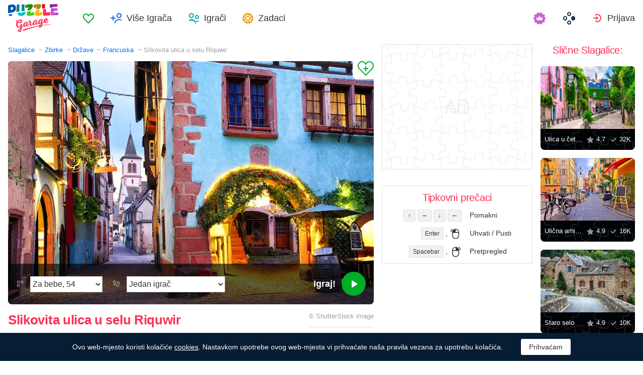

--- FILE ---
content_type: text/html; charset=utf-8
request_url: https://puzzlegarage.com/puzzle/2542/?lang=hr
body_size: 12267
content:
<!doctype html>
<html lang="hr" prefix="og: http://ogp.me/ns#" class=" ">
<head>
	<link rel="subresource" href="//cdn-us0.puzzlegarage.com/css/main.min.vf0b9002b.css" />
	<link rel="preconnect" href="https://cdnjs.cloudflare.com" />
	<link rel="preconnect" href="//cdn-us0.puzzlegarage.com"/>
	<link rel="preconnect" href="//pagead2.googlesyndication.com">
	<link rel="preconnect" href="//www.google-analytics.com">
	<link rel="preconnect" href="//googleads.g.doubleclick.net">
	<link rel="preconnect" href="//securepubads.g.doubleclick.net">
	<link rel="preconnect" href="//tpc.googlesyndication.com">

	<link rel="preload" type="font/woff2" href="//cdn-us0.puzzlegarage.com/fonts/games-icons.v48.woff2"  as="font" crossorigin />
	<link rel="preload" type="font/ttf" href="//cdn-us0.puzzlegarage.com/fonts/pattaya-regular.ttf" as="font" crossorigin />

	<meta http-equiv="X-UA-Compatible" content="IE=edge,chrome=1" />
	<meta charset="utf-8" />
	<meta name="viewport" content="width=device-width, initial-scale=1.0, minimum-scale=0.5, user-scalable=yes" />
	<meta name="description" content="Uživajte u slagalici Slikovita ulica u selu Riquwir iz zbirke Države! Odaberite željenu težinu i besplatno igrajte!" />
	<meta name="keywords" content="slagalica, puzzle, online slagalica, online puzzle, besplatna slagalica, puzzle garage, Francuska,Države,Riquewihr,Gradovi svijeta" />
	<meta property="og:title" content="Slikovita ulica u selu Riquwir Slagalice (Države, Francuska) | Puzzle Garage" />
	<meta property="og:type" content="website" />
	
	<meta property="og:url" content="https://puzzlegarage.com/puzzle/2542/?lang=hr" />
	<meta property="fb:app_id" content="664942607571649" />
	
		<meta property="og:image" content="https://cdn-us0.puzzlegarage.com/img/puzzle/e/2542_fb.v2.jpg" />
		<meta property="og:image:width" content="1200" />
		<meta property="og:image:height" content="630" />
	
	<meta property="og:site_name" content="puzzlegarage.com" />
	<meta property="og:description" content="Uživajte u slagalici Slikovita ulica u selu Riquwir iz zbirke Države! Odaberite željenu težinu i besplatno igrajte!" />

	<meta name="twitter:site" content="@puzzlegarage">
	<meta name="twitter:creator" content="@pazlegarage">
	<meta name="twitter:title" content="Slikovita ulica u selu Riquwir Slagalice (Države, Francuska) | Puzzle Garage">
	<meta name="twitter:description" content="Uživajte u slagalici Slikovita ulica u selu Riquwir iz zbirke Države! Odaberite željenu težinu i besplatno igrajte!">

	<link rel="apple-touch-icon" sizes="180x180" href="//cdn-us0.puzzlegarage.com/img/apple-touch-icon.png" />
	<link rel="icon" type="image/png" sizes="32x32" href="//cdn-us0.puzzlegarage.com/img/favicon-32x32.png" />
	<link rel="icon" type="image/png" sizes="16x16" href="//cdn-us0.puzzlegarage.com/img/favicon-16x16.png" />
	<link rel="icon" type="image/x-icon" href="//cdn-us0.puzzlegarage.com/img/favicon.ico" />
	<link rel="mask-icon" href="//cdn-us0.puzzlegarage.com/img/safari-pinned-tab.svg" color="#5bbad5" />
	<link rel="shortcut icon" type="image/x-icon" href="/favicon.ico" />
	<link rel="manifest" href="//cdn-us0.puzzlegarage.com/img/manifest.json" />
	<meta name="theme-color" content="#ffffff" />
	<meta name="color-scheme" content="dark light" />

	<link rel="stylesheet" media="screen" href="//cdn-us0.puzzlegarage.com/css/main.min.vf0b9002b.css" />
	<!--[if lt IE 9]><script src="https://cdnjs.cloudflare.com/ajax/libs/html5shiv/3.7.3/html5shiv.js"></script><![endif]-->
	
	<title>Slikovita ulica u selu Riquwir Slagalice (Države, Francuska) | Puzzle Garage</title>

	<link rel="canonical" href="https://puzzlegarage.com/puzzle/2542/" />



	<link rel="alternate" hreflang="ar" href="https://puzzlegarage.com/puzzle/2542/?lang=ar" />

	<link rel="alternate" hreflang="bg" href="https://puzzlegarage.com/puzzle/2542/?lang=bg" />

	<link rel="alternate" hreflang="cs" href="https://puzzlegarage.com/puzzle/2542/?lang=cs" />

	<link rel="alternate" hreflang="de" href="https://puzzlegarage.com/puzzle/2542/?lang=de" />

	<link rel="alternate" hreflang="da" href="https://puzzlegarage.com/puzzle/2542/?lang=da" />

	<link rel="alternate" hreflang="el" href="https://puzzlegarage.com/puzzle/2542/?lang=el" />

	<link rel="alternate" hreflang="en" href="https://puzzlegarage.com/puzzle/2542/" />

	<link rel="alternate" hreflang="es" href="https://puzzlegarage.com/puzzle/2542/?lang=es" />

	<link rel="alternate" hreflang="et" href="https://puzzlegarage.com/puzzle/2542/?lang=et" />

	<link rel="alternate" hreflang="fi" href="https://puzzlegarage.com/puzzle/2542/?lang=fi" />

	<link rel="alternate" hreflang="fr" href="https://puzzlegarage.com/puzzle/2542/?lang=fr" />

	<link rel="alternate" hreflang="ja" href="https://puzzlegarage.com/puzzle/2542/?lang=ja" />

	<link rel="alternate" hreflang="hr" href="https://puzzlegarage.com/puzzle/2542/?lang=hr" />

	<link rel="alternate" hreflang="id" href="https://puzzlegarage.com/puzzle/2542/?lang=id" />

	<link rel="alternate" hreflang="it" href="https://puzzlegarage.com/puzzle/2542/?lang=it" />

	<link rel="alternate" hreflang="he" href="https://puzzlegarage.com/puzzle/2542/?lang=he" />

	<link rel="alternate" hreflang="hu" href="https://puzzlegarage.com/puzzle/2542/?lang=hu" />

	<link rel="alternate" hreflang="nl" href="https://puzzlegarage.com/puzzle/2542/?lang=nl" />

	<link rel="alternate" hreflang="ko" href="https://puzzlegarage.com/puzzle/2542/?lang=ko" />

	<link rel="alternate" hreflang="no" href="https://puzzlegarage.com/puzzle/2542/?lang=no" />

	<link rel="alternate" hreflang="pl" href="https://puzzlegarage.com/puzzle/2542/?lang=pl" />

	<link rel="alternate" hreflang="pt" href="https://puzzlegarage.com/puzzle/2542/?lang=pt" />

	<link rel="alternate" hreflang="ro" href="https://puzzlegarage.com/puzzle/2542/?lang=ro" />

	<link rel="alternate" hreflang="ru" href="https://puzzlegarage.com/puzzle/2542/?lang=ru" />

	<link rel="alternate" hreflang="sr" href="https://puzzlegarage.com/puzzle/2542/?lang=sr" />

	<link rel="alternate" hreflang="sk" href="https://puzzlegarage.com/puzzle/2542/?lang=sk" />

	<link rel="alternate" hreflang="sv" href="https://puzzlegarage.com/puzzle/2542/?lang=sv" />

	<link rel="alternate" hreflang="tr" href="https://puzzlegarage.com/puzzle/2542/?lang=tr" />

	<link rel="alternate" hreflang="uk" href="https://puzzlegarage.com/puzzle/2542/?lang=uk" />

<!-- End InMobi Choice. Consent Manager Tag v3.0 (for TCF 2.2) -->


<!-- Global site tag (gtag.js) - Google Analytics -->
<script async src="https://www.googletagmanager.com/gtag/js?id=UA-52815707-12"></script>

<script>
  window.dataLayer = window.dataLayer || [];
  function gtag(){dataLayer.push(arguments);}
  gtag('js', new Date());
  gtag('config', 'UA-52815707-12');
  gtag('config', 'AW-960520355');

</script>

	<script async src="https://cdn.fuseplatform.net/publift/tags/2/3238/fuse.js"></script>
	

<script async data-ad-client="ca-pub-2640316034442145" data-ad-channel="Play" data-ad-frequency-hint="30s" src="https://pagead2.googlesyndication.com/pagead/js/adsbygoogle.js"></script>
<script>
		window.adsbygoogle = window.adsbygoogle || [];
		window.adBreak = function(o) {adsbygoogle.push(o);}
		window.adConfig = window.adBreak;

		
		window.adConfig({
			preloadAdBreaks: 'on',
        	onReady: function() {
				console.log("adbreak: On ready");
				window.adBreakReady = true;
			},
		});
     	
</script>

</head>

<body itemscope itemtype="http://schema.org/WebPage">
	<div id="adinplay-preroll"></div>
	<header>
	<a href="/" class="i-logo">
		<img src="//cdn-us0.puzzlegarage.com/img/puzzle_logo.svg" alt="Puzzle Garage" title="Puzzle Garage" />
	</a>
	<nav class="panel">
	<ul class="nav" role="menubar">

			<li class="nav__item--favorites" role="menuitem">
				
					<a href="/favorites/" role="button">Omiljene</a>
				
			</li>
		
				<li class="nav__item--multiplayer" role="menuitem">
				<span class="dropdown">
				<a href="/multiplayer/" id="dMulti" data-toggle="menu" aria-haspopup="true" aria-expanded="false" data-indicator="0">Više Igrača</a>
				<div class="dropdown-menu" aria-labelledby="dMulti">
				<menu class="list-previews--simple">
				
				</menu>
				<a href="/multiplayer/">Ostale dostupne Slagalice</a>
			</div>
			</span>
		
			<li class="nav__item--players" role="menuitem">
				
					<a href="/players/" role="button">Igrači</a>
				
			</li>
		
			<li class="nav__item--tasks" role="menuitem">
				
					<a href="/daily/" role="button">Zadaci</a>
				
			</li>
		
			<li class="nav__item--premium" role="menuitem">
				<a href="https://casualgamescollection.com/premium/?game_source=pg-header" target="_blank" title="Premium račun"></a>
			</li>
			<li class="nav__item--games" role="menuitem">
			
				<span class="dropdown">
					<a href="https://casualgamescollection.com/?lang=hr" target="_blank" id="dGames" data-toggle="menu" aria-haspopup="true" aria-expanded="false"></a>
					<ul class="dropdown-menu" aria-labelledby="dGames" role="menu">
						<li>
        <a class="i-solitaire" href="https://solitairehut.com/?lang=hr" target="_blank" rel="noopener" onclick="this.href='https://solitairehut.com/?utm_source=pg&amp;utm_medium=menu&amp;utm_campaign=solitaire&amp;lang=hr'" >
            Pasijans
        </a>
    </li>
<li>
        <a class="i-mahjongchest" href="https://mahjongchest.com/?lang=hr" target="_blank" rel="noopener" onclick="this.href='https://mahjongchest.com/?utm_source=pg&amp;utm_medium=menu&amp;utm_campaign=mahjong&amp;lang=hr'" >
            Mahjong
        </a>
    </li>
<li>
        <a class="i-sudoku" href="https://sudokutable.com/?lang=hr" target="_blank" rel="noopener" onclick="this.href='https://sudokutable.com/?utm_source=pg&amp;utm_medium=menu&amp;utm_campaign=sudoku&amp;lang=hr'" >
            Sudoku
        </a>
    </li>
<li>
        <a class="i-colorsbattle" href="https://colorsbattle.com/?lang=hr" target="_blank" rel="noopener" onclick="this.href='https://colorsbattle.com/?utm_source=pg&amp;utm_medium=menu&amp;utm_campaign=colorsbattle&amp;lang=hr'" >
            Colors Battle
        </a>
    </li>
<li>
        <a class="i-minesweeperquest" href="https://minesweeperquest.com/?lang=hr" target="_blank" rel="noopener" onclick="this.href='https://minesweeperquest.com/?utm_source=pg&amp;utm_medium=menu&amp;utm_campaign=minesweeper&amp;lang=hr'" >
            Minesweeper
        </a>
    </li>
<li>
        <a class="i-reversibattle" href="https://reversibattle.com/?lang=hr" target="_blank" rel="noopener" onclick="this.href='https://reversibattle.com/?utm_source=pg&amp;utm_medium=menu&amp;utm_campaign=reversi&amp;lang=hr'" >
            Reversi
        </a>
    </li>
<li>
        <a class="i-backgammon" href="https://backgammoncity.com/?lang=hr" target="_blank" rel="noopener" onclick="this.href='https://backgammoncity.com/?utm_source=pg&amp;utm_medium=menu&amp;utm_campaign=backgammon&amp;lang=hr'" >
            Tavla
        </a>
    </li>


					</ul>
				</span>
			</li>
		
				<li class="nav__item--login" role="menuitem">
					<a href="/social/redirect/0/" data-toggle="modal" role="button">Prijava</a>
				</li>
			
		
	</ul>
	</nav>
</header>
<script type="text/javascript">
	window.__UserLoggedIn = false;
	window.__replayMode = false;
	window.__lang = "hr";
	window.__NeedShowRealEmailPopup = false;
	window.__ShowComfirmTerms = false;
</script>
<div class="wrapper puzzle" id="body_wrapper">
<main itemscope itemtype="https://schema.org/ImageObject">
<nav>
	<ul class="breadcrumbs" itemscope="" itemtype="http://schema.org/BreadcrumbList" role="navigation">
		<li itemprop="itemListElement" itemscope="" itemtype="http://schema.org/ListItem">
			<a href="/" itemprop="item" itemtype="https://schema.org/Thing">
				<span itemprop="name">Slagalice</span>
			</a>
			<meta itemprop="position" content="1" />
		</li>
		<li itemprop="itemListElement" itemscope="" itemtype="http://schema.org/ListItem">
			<a href="/collections/" itemprop="item" itemtype="https://schema.org/Thing">
				<span itemprop="name">Zbirke</span>
			</a>
			<meta itemprop="position" content="2" />
		</li>
		<li itemprop="itemListElement" itemscope="" itemtype="http://schema.org/ListItem">
			<a href="/collection/1/" itemprop="item" itemtype="https://schema.org/Thing">
				<span itemprop="name">Države</span>
			</a>
			<meta itemprop="position" content="3" />
		</li>
		<li itemprop="itemListElement" itemscope="" itemtype="http://schema.org/ListItem">
			<a href="/section/14/" itemprop="item" itemtype="https://schema.org/Thing">
				<span itemprop="name">Francuska</span>
			</a>
			<meta itemprop="position" content="4" />
		</li>
		<li>
			<span>Slikovita ulica u selu Riquwir</span>
		</li>
	</ul>
</nav>

<section class="puzzle__preview">
	<div class="puzzle__preview__image">
	
		<a href="javascript:void(0)" class="b-tofavorites" puzzleid="2542" data-tooltip="" aria-label="Dodaj Omiljenima" title="Dodaj Omiljenima" data-original-title="Dodaj Omiljenima"></a>
		<a id="a-play" href="javascript:void(0)">
			<meta itemprop="representativeOfPage" content="1">
			<meta itemprop="genre" content="Države[, Francuska]">
			<picture title="Slikovita ulica u selu Riquwir" data-original-title="Slikovita ulica u selu Riquwir"  >
	<source srcset="//cdn-us0.puzzlegarage.com/img/puzzle/e/2542_preview.v2.webp, //cdn-us0.puzzlegarage.com/img/puzzle/e/2542_preview_r.v2.webp 2x" type="image/webp" />
	<img src="//cdn-us0.puzzlegarage.com/img/puzzle/e/2542_preview.v2.jpg" srcset="//cdn-us0.puzzlegarage.com/img/puzzle/e/2542_preview.v2.jpg, //cdn-us0.puzzlegarage.com/img/puzzle/e/2542_preview_r.v2.jpg 2x" alt="Slikovita ulica u selu Riquwir" itemprop="contentUrl" fetchpriority="high" 
>
</picture>

		</a>
		
	
			<form class="puzzle__preview__controls">
				<fieldset>
					<legend>
						<span class="i-items" for="tiles_count" title="Težina" data-original-title="Težina">
							<select id="tiles_count" aria-label="Težina">
								
									<option value="54" >Za bebe, 54</option>
								
									<option value="96" >Lako, 96</option>
								
									<option value="150" >Srednje, 150</option>
								
									<option value="384" >Teško, 384</option>
								
									<option value="600" >Vrlo Teško, 600</option>
								
									<option value="1176" >Nemoguće, 1176</option>
								
							</select>
						</span>
						<span class="i-multiplayer" data-tooltip="" title="" data-original-title="Način igre">
							<select id="game_type" autocomplete="off" aria-label="Način igre">
								<option value="s" selected="">Jedan igrač</option>
							
									<option class="restricted" value="m">Multiplayer</option>
							
									<option class="restricted" value="mf">Multiplayer s Prijateljima</option>
							
									<option  value="mp">Privatni Multiplayer</option>
							
							</select>
						</span>
						
						<div class="multiplayer_option" id="multiplayer_option_with_pause_container" style="display: none;">
							<input type="checkbox" id="multiplayer_option_with_pause" value="">
							<label for="multiplayer_option_with_pause">dodaj pauzu za izvješćivanje</label>
						</div>
					</legend>
				</fieldset>
				<fieldset>
					<button type="button" class="b-play" play="Igraj!" login="Prijava"><span>Igraj!<i class="i-play"></i></span></button>
				</fieldset>
			</form>
		
	
	</div>
	<div class="hint" id="multiplayer_hint" role="banner" style="display: none;">
	
		<div class="hint__content" id="m" style="display: none;">Otvori igru za više igrača. Može ti se pridružiti do 9 slučajno odabranih igrača.</div>
	
		<div class="hint__content" id="mf" style="display: none;">Samo igrači koje si dodao u Prijatelje moći će se pridružiti tvojoj igri. Da bi to učinio, moraš im poslati poveznicu na igru ili se mogu pridružiti putem odjeljka &#34;Multiplayer&#34; u igrama.</div>
	
		<div class="hint__content" id="mp" style="display: none;">Privatna igra za više igrača s pristupom putem poveznice - otvori igru, kopiraj poveznicu iz trake za adresu u svom pregledniku i pošalji je kome god želiš. Igraj u privatnosti, bez slučajnih prolaznika!</div>
	
	</div>
</section>
<section class="puzzle__info">
	
		<h1 itemprop="name">Slikovita ulica u selu Riquwir</h1>
	
	
		<p class="puzzle__info__copyright" itemprop="copyrightHolder" itemscope="" itemtype="https://schema.org/Organization">
			© 
			
			<span itemprop="legalName">ShutterStock</span> image
			 	 
					<meta itemprop="url" content="https://www.shutterstock.com/ru/image-photo/picturesque-street-traditional-colorful-houses-riquewihr-493134466">
				
			
		</p>
	
	<hr>
	<ul class="puzzle__info__rating">
		<li>
			
	
		<div class="subject-rating" itemprop="aggregateRating" bestRating="5" worstRating="1" itemscope="" itemtype="http://schema.org/AggregateRating">
	
			<div class="subject-rating__votes">
				<span class="subject-rating__votes__value">Ocjena Slagalice:</span>
				<span class="nobr">
					<div class="stars-rating">
						<span data-rating="4.9"></span>
						<div style="width:98%;"></div>
					</div>
					
						<span itemprop="ratingValue">4.9</span>
					
				</span>
				
				<meta itemprop="ratingCount" content="117">
				
			</div>
		</div>
		</li>
		
		
	</ul>
	<ul class="puzzle__info__stat" data-besttime-title="Najbolje vrijeme">
		<li class="i-done">Finišeri: <ins>18803</ins></li>
		<li class="i-players">Sada Igraju: <ins>1</ins></li>
		
	</ul>
</section>


	<div class="banner--main">
<!-- GAM 71161633/MJNCS_puzzlegarage2/game_hrec_1 -->
<div data-fuse="22925310325"></div>
</div>



	
<section class="other-games">
    <h2>Druge igre</h2>
    <ul class="projects-links">
        <li>
        <a class="i-solitaire" href="https://solitairehut.com/?lang=hr" target="_blank" rel="noopener" onclick="this.href='https://solitairehut.com/?utm_source=pg&amp;utm_medium=banner&amp;utm_campaign=solitaire&amp;lang=hr'" >
            Pasijans
        </a>
    </li>
<li>
        <a class="i-mahjongchest" href="https://mahjongchest.com/?lang=hr" target="_blank" rel="noopener" onclick="this.href='https://mahjongchest.com/?utm_source=pg&amp;utm_medium=banner&amp;utm_campaign=mahjong&amp;lang=hr'" >
            Mahjong
        </a>
    </li>
<li>
        <a class="i-sudoku" href="https://sudokutable.com/?lang=hr" target="_blank" rel="noopener" onclick="this.href='https://sudokutable.com/?utm_source=pg&amp;utm_medium=banner&amp;utm_campaign=sudoku&amp;lang=hr'" >
            Sudoku
        </a>
    </li>
<li>
        <a class="i-colorsbattle" href="https://colorsbattle.com/?lang=hr" target="_blank" rel="noopener" onclick="this.href='https://colorsbattle.com/?utm_source=pg&amp;utm_medium=banner&amp;utm_campaign=colorsbattle&amp;lang=hr'" >
            Colors Battle
        </a>
    </li>
<li>
        <a class="i-minesweeperquest" href="https://minesweeperquest.com/?lang=hr" target="_blank" rel="noopener" onclick="this.href='https://minesweeperquest.com/?utm_source=pg&amp;utm_medium=banner&amp;utm_campaign=minesweeper&amp;lang=hr'" >
            Minesweeper
        </a>
    </li>
<li>
        <a class="i-reversibattle" href="https://reversibattle.com/?lang=hr" target="_blank" rel="noopener" onclick="this.href='https://reversibattle.com/?utm_source=pg&amp;utm_medium=banner&amp;utm_campaign=reversi&amp;lang=hr'" >
            Reversi
        </a>
    </li>
<li>
        <a class="i-backgammon" href="https://backgammoncity.com/?lang=hr" target="_blank" rel="noopener" onclick="this.href='https://backgammoncity.com/?utm_source=pg&amp;utm_medium=banner&amp;utm_campaign=backgammon&amp;lang=hr'" >
            Tavla
        </a>
    </li>


    </ul>
<!--/.other-games-->
</section>
	
	
	<section class="previews__additional">
		<h2>Druge Zbirke u kojima je ova Slagalica:</h2>
		<ul class="list-previews">
		
		<li class="list-previews__item">
			<div class="list-previews__content">
			<a href="/section/14/">
				<picture title="Francuska" data-original-title="Francuska"  >
	<source srcset="//cdn-us0.puzzlegarage.com/img/puzzle/0/64_thumb.v4.webp, //cdn-us0.puzzlegarage.com/img/puzzle/0/64_thumb_r.v4.webp 2x" type="image/webp" />
	<img src="//cdn-us0.puzzlegarage.com/img/puzzle/0/64_thumb.v4.jpg" srcset="//cdn-us0.puzzlegarage.com/img/puzzle/0/64_thumb.v4.jpg, //cdn-us0.puzzlegarage.com/img/puzzle/0/64_thumb_r.v4.jpg 2x" alt="Francuska"
>
</picture>

				<dl class="list-previews__content__info">
					<dt class="i-collection">Francuska</dt>
<dd class="i-items">431</dd>
					
				</dl>
			</a>
			</div>
		</li>
		
		<li class="list-previews__item">
			<div class="list-previews__content">
			<a href="/section/500/">
				<picture title="Riquewihr" data-original-title="Riquewihr"  >
	<source srcset="//cdn-us0.puzzlegarage.com/img/puzzle/e/2542_thumb.v2.webp, //cdn-us0.puzzlegarage.com/img/puzzle/e/2542_thumb_r.v2.webp 2x" type="image/webp" />
	<img src="//cdn-us0.puzzlegarage.com/img/puzzle/e/2542_thumb.v2.jpg" srcset="//cdn-us0.puzzlegarage.com/img/puzzle/e/2542_thumb.v2.jpg, //cdn-us0.puzzlegarage.com/img/puzzle/e/2542_thumb_r.v2.jpg 2x" alt="Riquewihr"
>
</picture>

				<dl class="list-previews__content__info">
					<dt class="i-collection">Riquewihr</dt>
<dd class="i-items">8</dd>
					
				</dl>
			</a>
			</div>
		</li>
		
	</ul>

	</section>
</main>

<aside class="column--banner">
	<div class="wrapper--aside">
		<div class="banner--aside">
<!-- GAM 71161633/MJNCS_puzzlegarage2/game_vrec_1 -->
<div data-fuse="22925310322"></div>
</div>



		
		
		
		<div class="hotkeys">
			<h3>Tipkovni prečaci</h3>
			<ul role="menu">
				<li role="menuitem"><div><kbd>↑</kbd> <kbd>→</kbd> <kbd>↓</kbd> <kbd>←</kbd></div><div>Pomakni</div></li>
				<li role="menuitem"><div><kbd>Enter</kbd> , <i class="i-mouse-l"></i></div><div>Uhvati / Pusti</div></li>
				<li role="menuitem"><div><kbd>Spacebar</kbd> , <i class="i-mouse-r"></i></div><div>Pretpregled</div></li>
			</ul>
		</div>
	</div>

</aside>



	<aside class="column--right">
		<div class="wrapper--right">
		<section class="previews__additional">
		
			<h3>Slične Slagalice:</h3>
		
			<ul class="list-previews">

	<li class="list-previews__item">
	<div class="list-previews__content">
		<span class="b-tofavorites" aria-label="Dodaj Omiljenima" puzzleid="2922"></span>
	
			<a href="/puzzle/2922/">
			<picture title="Ulica u četvrti Montmartre" data-original-title="Ulica u četvrti Montmartre"  >
	<source srcset="//cdn-us0.puzzlegarage.com/img/puzzle/a/2922_thumb.v2.webp, //cdn-us0.puzzlegarage.com/img/puzzle/a/2922_thumb_r.v2.webp 2x" type="image/webp" />
	<img src="//cdn-us0.puzzlegarage.com/img/puzzle/a/2922_thumb.v2.jpg" srcset="//cdn-us0.puzzlegarage.com/img/puzzle/a/2922_thumb.v2.jpg, //cdn-us0.puzzlegarage.com/img/puzzle/a/2922_thumb_r.v2.jpg 2x" alt="Ulica u četvrti Montmartre"
>
</picture>
	
				<dl class="list-previews__content__info">
					<dt class="i-id">Ulica u četvrti Montmartre</dt>
					<dd class="i-star">4.7</dd>
					<dd class="i-done">32K</dd>
				</dl>
				
			</a>
		</div>
	</li>
	
	<li class="list-previews__item">
	<div class="list-previews__content">
		<span class="b-tofavorites" aria-label="Dodaj Omiljenima" puzzleid="2525"></span>
	
			<a href="/puzzle/2525/">
			<picture title="Ulična arhitektura u Francuskoj" data-original-title="Ulična arhitektura u Francuskoj"  >
	<source srcset="//cdn-us0.puzzlegarage.com/img/puzzle/1d/2525_thumb.v3.webp, //cdn-us0.puzzlegarage.com/img/puzzle/1d/2525_thumb_r.v3.webp 2x" type="image/webp" />
	<img src="//cdn-us0.puzzlegarage.com/img/puzzle/1d/2525_thumb.v3.jpg" srcset="//cdn-us0.puzzlegarage.com/img/puzzle/1d/2525_thumb.v3.jpg, //cdn-us0.puzzlegarage.com/img/puzzle/1d/2525_thumb_r.v3.jpg 2x" alt="Ulična arhitektura u Francuskoj"
>
</picture>
	
				<dl class="list-previews__content__info">
					<dt class="i-id">Ulična arhitektura u Francuskoj</dt>
					<dd class="i-star">4.9</dd>
					<dd class="i-done">16K</dd>
				</dl>
				
			</a>
		</div>
	</li>
	
	<li class="list-previews__item">
	<div class="list-previews__content">
		<span class="b-tofavorites" aria-label="Dodaj Omiljenima" puzzleid="1519"></span>
	
			<a href="/puzzle/1519/">
			<picture title="Staro selo" data-original-title="Staro selo"  >
	<source srcset="//cdn-us0.puzzlegarage.com/img/puzzle/f/1519_thumb.v1.webp, //cdn-us0.puzzlegarage.com/img/puzzle/f/1519_thumb_r.v1.webp 2x" type="image/webp" />
	<img src="//cdn-us0.puzzlegarage.com/img/puzzle/f/1519_thumb.v1.jpg" srcset="//cdn-us0.puzzlegarage.com/img/puzzle/f/1519_thumb.v1.jpg, //cdn-us0.puzzlegarage.com/img/puzzle/f/1519_thumb_r.v1.jpg 2x" alt="Staro selo"
>
</picture>
	
				<dl class="list-previews__content__info">
					<dt class="i-id">Staro selo</dt>
					<dd class="i-star">4.9</dd>
					<dd class="i-done">10K</dd>
				</dl>
				
			</a>
		</div>
	</li>
	
	<li class="list-previews__item">
	<div class="list-previews__content">
		<span class="b-tofavorites" aria-label="Dodaj Omiljenima" puzzleid="4401"></span>
	
			<a href="/puzzle/4401/">
			<picture title="Farma u selu Marie Antoinette" data-original-title="Farma u selu Marie Antoinette"  >
	<source srcset="//cdn-us0.puzzlegarage.com/img/puzzle/11/4401_thumb.v4.webp, //cdn-us0.puzzlegarage.com/img/puzzle/11/4401_thumb_r.v4.webp 2x" type="image/webp" />
	<img src="//cdn-us0.puzzlegarage.com/img/puzzle/11/4401_thumb.v4.jpg" srcset="//cdn-us0.puzzlegarage.com/img/puzzle/11/4401_thumb.v4.jpg, //cdn-us0.puzzlegarage.com/img/puzzle/11/4401_thumb_r.v4.jpg 2x" alt="Farma u selu Marie Antoinette"
>
</picture>
	
				<dl class="list-previews__content__info">
					<dt class="i-id">Farma u selu Marie Antoinette</dt>
					<dd class="i-star">4.8</dd>
					<dd class="i-done">5448</dd>
				</dl>
				
			</a>
		</div>
	</li>
	
	<li class="list-previews__item">
	<div class="list-previews__content">
		<span class="b-tofavorites" aria-label="Dodaj Omiljenima" puzzleid="20490"></span>
	
		<span class="premium" title="Slagalica je dostupna uz Premium pretplatu"></span>
	
			<a href="/puzzle/20490/">
			<picture title="Stambene zgrade u Parizu" data-original-title="Stambene zgrade u Parizu"  >
	<source srcset="//cdn-us0.puzzlegarage.com/img/puzzle/a/20490_thumb.v1.webp, //cdn-us0.puzzlegarage.com/img/puzzle/a/20490_thumb_r.v1.webp 2x" type="image/webp" />
	<img src="//cdn-us0.puzzlegarage.com/img/puzzle/a/20490_thumb.v1.jpg" srcset="//cdn-us0.puzzlegarage.com/img/puzzle/a/20490_thumb.v1.jpg, //cdn-us0.puzzlegarage.com/img/puzzle/a/20490_thumb_r.v1.jpg 2x" alt="Stambene zgrade u Parizu"
>
</picture>
	
				<dl class="list-previews__content__info">
					<dt class="i-id">Stambene zgrade u Parizu</dt>
					<dd class="i-star">5</dd>
					<dd class="i-done">19</dd>
				</dl>
				
			</a>
		</div>
	</li>
	
</ul>

		</section>
	</div>
	</aside>



<script>
	window.__GamePage = true;
	window.puzzleID = 2542;
	window.isAdmin = false;
	window.__puzzleWSServer="wss://puzzlegarage.com/ws";
	window._translations = {"me": "Ja", "guest_nick": "Gost"};
	window._imgURL = "//cdn-us0.puzzlegarage.com/img/";
</script>
<div class="modal--play fade " data-keyboard="false" data-backdrop="false" tabindex="-1" style="overflow: hidden;">
	<div class="loader" style="display:none;top: 50%;left: 50%;position: absolute;transform: translate(-50%,-50%);"">
		<img src="//cdn-us0.puzzlegarage.com/img/loading.gif"/>
	</div>
	<canvas id="c" resize="true" style="position: absolute;z-index: 2;display: block;height:100%;width:100%;cursor: grab;top:50%;left:50%;transform:translate(-50%, -50%)" imageSrcJpg="//cdn-us0.puzzlegarage.com/img/puzzle/e/2542_game.v2.jpg" imageSrcWebp="//cdn-us0.puzzlegarage.com/img/puzzle/e/2542_game.v2.webp" imageSrcMobileJpg="//cdn-us0.puzzlegarage.com/img/puzzle/e/2542_game_m.v2.jpg" imageSrcMobileWebp="//cdn-us0.puzzlegarage.com/img/puzzle/e/2542_game_m.v2.webp"></canvas>
	<div class="play__toolbar">
		<menu role="toolbar">
			<li class="b-time"><div>00:00:00</div></li>
			<li class="b-mute" style="display: none"><button value="Mute"></button></li>
			<li class="b-fullscreen"><button title="Cijeli zaslon" value="Cijeli zaslon"></button></li>
			<li class="b-preview"><button title="Pretpregled" value="Pretpregled"></button></li>
			<li class="b-center">
		<button id="rearrange" title="Regulirati" value="Regulirati" hold="Držite" restart="Regulirati">
			<svg xmlns="http://www.w3.org/2000/svg" xmlns:xlink="http://www.w3.org/1999/xlink" viewBox="0 0 120 120">
				<circle class="animatePath" cx="60" cy="60" r="50"></circle>
				<circle id="rearrangeProgress" class="animateProgress" cx="60" cy="60" r="50" transform="rotate(-90 60 60)">
					<animate id="rearrangeAnimate" attributeName="stroke-dashoffset" begin="indefinite" values="314;0" dur="1s"></animate>
				</circle>
			</svg>
		</button>
	</li>

			<li class="b-settings">
				<button id="settings_button" title="Postavkama" value="Postavkama"></button>
			</li>
			<li class="b-zoom"><button title="Zumiraj" value="Zumiraj"></button></li>
			<li class="b-zoom-"><button title="Smanji" value="Smanji"></button></li>
			
				<li class="b-pause"><button id="b_pause" title="Pauziraj" value="Pauziraj" playtext="Nastavi" pausetext="Pauziraj"></button></li>
			
			<li class="b-finish"><button title="Završi" value="Završi"></button></li>
		</menu>
	<!--/play__toolbar-->
	</div>
	<div class="play__toolbar--additional">
		<menu role="toolbar">
			<li class="b-preview"><button title="Pretpregled" value="Pretpregled"></button></li>
			<li class="b-center">
		<button id="rearrange" title="Regulirati" value="Regulirati" hold="Držite" restart="Regulirati">
			<svg xmlns="http://www.w3.org/2000/svg" xmlns:xlink="http://www.w3.org/1999/xlink" viewBox="0 0 120 120">
				<circle class="animatePath" cx="60" cy="60" r="50"></circle>
				<circle id="rearrangeProgress" class="animateProgress" cx="60" cy="60" r="50" transform="rotate(-90 60 60)">
					<animate id="rearrangeAnimate" attributeName="stroke-dashoffset" begin="indefinite" values="314;0" dur="1s"></animate>
				</circle>
			</svg>
		</button>
	</li>

			<li class="b-zoom"><button title="Zumiraj" value="Zumiraj"></button></li>
			<li class="b-zooms"><button></button></li>
			<li class="b-zoom-"><button title="Smanji" value="Smanji"></button></li>
		</menu>
	<!--/play__toolbar-->
	</div>
	<figure class="play__preview" style="z-index: 3">
		<i></i>
		<button type="button" id="resume_button" title="Smanji" value="Nastavi"></button>
	</figure>
	<div class="play__multiplayer">
		<menu role="toolbar">
		</menu>
	</div>
<!--/modal--play-->
</div>




<div class="modal _settings fade" id="popup_settings" tabindex="-1" aria-labelledby="modal_settings" aria-hidden="true" role="dialog" style="display: none;">
	<div class="modal__dialog">
		<div class="modal__content">
			<h3 id="modal_settings">Postavkama</h3>
			<ul class="options__list">
				<li>
					<span class="switch-box">
						<input id="control-sound" autocomplete="off" type="checkbox" checked=""><i></i><label for="control-sound">Zvukovi</label>
					</span>
				</li>
				<li>
					<span class="switch-box">
						<input id="control-zoom" autocomplete="off" type="checkbox" checked=""><i></i><label for="control-zoom">Zum kotačića miša</label>
					</span>
				</li>
				<li>
					<span class="switch-box">
						<input id="control-hold" autocomplete="off" type="checkbox" checked=""><i></i><label for="control-hold">Držite pritisnutim gumb &#34;Regulirati&#34;</label>
					</span>
				</li>
			</ul>

			<h4>Pozadinska boja</h4>
			<ul class="settings__list">
				<li class="_color-sample" style="background-color:#050606;color:#fff;box-shadow:0 0 0 1px rgba(255,255,255,.24 ) inset;"></li>
				<li class="_color-sample" style="background-color:#2a2c2c;color:#fff;box-shadow:0 0 0 1px rgba(255,255,255,.12 ) inset;"></li>
				<li class="_color-sample active" style="background-color:#3e4346;color:#fff;"></li>
				<li class="_color-sample" style="background-color:#a6a7a7;color:#000;"></li>
				<li class="_color-sample" style="background-color:#e0e2e2;color:#000;"></li>
				<li class="_color-sample" style="background-color:#6f92c5;color:#000;"></li>
				<li class="_color-sample" style="background-color:#d85d5d;color:#000;"></li>
				<li class="_color-sample" style="background-color:#ecdc8d;color:#000;"></li>
			</ul>

			<h4>Tekstura pozadine</h4>
			<ul class="settings__list">
				<li class="_pattern-sample active" style="background-image:url(//cdn-us0.puzzlegarage.com/img//play_bg.png);background-color:#3e4346;box-shadow:0 0 0 1px rgba(255,255,255,.1 ) inset;"></li>
				<li class="_pattern-sample" style="background-image:url(//cdn-us0.puzzlegarage.com/img//play_bg2.svg);background-color:#3e4346;box-shadow:0 0 0 1px rgba(255,255,255,.08 ) inset;"></li>
				<li class="_pattern-sample" style="background-image: none; background-color: rgb(224, 226, 226); box-shadow: rgba(255, 255, 255, 0.24) 0px 0px 0px 1px inset;"><svg xmlns="http://www.w3.org/2000/svg" viewBox="0 0 40 40"><line x1="0.5" y1="0.5" x2="39.5" y2="39.5"></line><line x1="39.5" y1="0.5" x2="0.5" y2="39.5"></line></svg></li>
			</ul>

			<div class="form-action">
				<button id="save_settings" type="button" class="button">Spremi</button>
				<button type="button" class="cancel">Zatvoriti</button>
			</div>

		<!--/modal__content-->
		</div>
	</div>
</div>

<div class="modal _achievement fade" id="popup_achievement" tabindex="-1" aria-labelledby="myModalLabel_4" aria-hidden="true" role="dialog" style="display: none;">
	<div class="modal__dialog _type--0">
		<div class="modal__content">
			<button class="i-close" aria-label="Close" aria-hidden="true"></button>
			<figure id="achievement-image"><img src="//cdn-us0.puzzlegarage.com/img/achievements/a0.svg" alt=""></figure>
			<h3 id="myModalLabel_4">Čestitamo!</h3>
			<p>Vlasnik Garaže vam plješće! Recite svojim prijateljima o ovoj epskoj pobjedi!</p>
			<fieldset class="sharing__social-buttons">
				<a href="https://www.facebook.com/share.php?u=https://puzzlegarage.com/puzzle/2542/?lang=hr" target="facebook" class="i-fb" title="Facebook"></a>
				<a href="https://twitter.com/share?text=Slikovita%20ulica%20u%20selu%20Riquwir&amp;url=https%3A%2F%2Fpuzzlegarage.com%2Fpuzzle%2F2542%2F%3Flang%3Dhr" target="twitter" class="i-tw" title="Twitter"></a>
			</fieldset>
			<section class="next_puzzles" style="display:none">
				<p class="list-previews--headline">Odaberite sljedeću Slagalicu:</p>
				<menu class="list-previews--simple">
				</menu>
			</section>
		</div>
	</div>
</div>

<div class="modal _achievement fade" id="popup_achievement_nonloggedin" tabindex="-1" aria-labelledby="myModalLabel_4" aria-hidden="true" role="dialog" style="display: none;">
	<div class="modal__dialog _type--0">
		<div class="modal__content">
			<button class="i-close" aria-label="Close" aria-hidden="true"></button>
			<figure id="achievement-image"><img src="//cdn-us0.puzzlegarage.com/img/achievements/a0.svg" alt=""></figure>
			<h3 id="myModalLabel_4">Čestitamo!</h3>
			<p>Vlasnik Garaže predlaže vam da se prijavite kako bismo mogli čuvati vaše rezultate i napredak.</p>
			<p><button type="button" class="button achievement_signup-link">Prijava</button></p>
			<section class="next_puzzles" style="display:none">
				<p class="list-previews--headline">Odaberite sljedeću Slagalicu:</p>
				<menu class="list-previews--simple">
				</menu>
			</section>
		</div>
	</div>
</div>

<div class="modal _achievement fade" id="popup_finish" tabindex="-1" aria-labelledby="myModalLabel_5" aria-hidden="true" role="dialog" style="display: none;">
	<div class="modal__dialog _type--1">
		<div class="modal__content">
			<button class="i-close" aria-label="Close" aria-hidden="true"></button>
			<figure id="achievement-image"><img src="//cdn-us0.puzzlegarage.com/img/achievements/a1.svg" alt=""></figure>
			<h3 id="myModalLabel_5">O ne! Rezultat vaših igara može biti izgubljen!</h3>
			<p>Vlasnik Garaže predlaže vam da se prijavite kako bismo mogli čuvati vaše rezultate i napredak.</p>
			<div class="form-action">
				<button id="finish_sign_in" type="button" class="button">Prijava</button>
				<button type="button" id="dont_care_signin" class="cancel">Ne zanima me</button>
			</div>
		</div>
	</div>
</div>



<div class="modal _achievement fade" id="popup_not_found" tabindex="-1" aria-labelledby="notfound" aria-hidden="true" role="dialog"">
	<div class="modal__dialog _type--3">
		<div class="modal__content">
			<button class="i-close" aria-label="Close" aria-hidden="true"></button>
			<figure id="achievement-image"><img src="//cdn-us0.puzzlegarage.com/img/achievements/a3.svg" alt=""></figure>
			<h3 id="notfound">ooops</h3>
			<p>
				Vlasnik Garaže zatvorio je igru zbog nedostatka igrača
			</p>
			<div class="form-action">
				<button id="join_random" type="button" class="button">Sretan sam!</button>
				<button id="exit_not_found" type="button" class="cancel">Zatvoriti</button>
			</div>
			<!--/modal__content-->
		</div>
	</div>
</div>

<div class="modal _achievement fade" id="popup_to_fast" tabindex="-1" aria-labelledby="notfound" aria-hidden="true" role="dialog"">
	<div class="modal__dialog _type--3">
		<div class="modal__content">
			<button class="i-close" aria-label="Close" aria-hidden="true"></button>
			<figure id="achievement-image"><img src="//cdn-us0.puzzlegarage.com/img/achievements/a3.svg" alt=""></figure>
			<h3 id="notfound">ooops</h3>
			<p>
				Čestitamo! Tako ste brzo riješili slagalicu da nismo imali vremena snimiti vaš rezultat! Pokušajte je ponovno dovršiti, ali bez varanja.
			</p>
			<!--/modal__content-->
		</div>
	</div>
</div>

<div class="modal _achievement fade" id="popup_game_is_full" tabindex="-1" aria-labelledby="full" aria-hidden="true" role="dialog">
	<div class="modal__dialog _type--3">
		<div class="modal__content">
			<button class="i-close" aria-label="Close" aria-hidden="true"></button>
			<figure id="achievement-image"><img src="//cdn-us0.puzzlegarage.com/img/achievements/a3.svg" alt=""></figure>
			<h3 id="full">ooops</h3>
			<p>
				game_is_full
			</p>
			<div class="form-action">
				<button id="play_same" type="button" class="button">play_similar</button>
				<button id="play_solo" type="button" class="button">play_solo</button>
				<button id="view_games_list" type="button" class="button">view_games_list</button>
			</div>
			<!--/modal__content-->
		</div>
	</div>
</div>

<div class="modal _achievement fade" id="popup_alredy_in_game" tabindex="-1" aria-labelledby="exist" aria-hidden="true" role="dialog">
	<div class="modal__dialog _type--3">
		<div class="modal__content">
			<button class="i-close" aria-label="Close" aria-hidden="true"></button>
			<figure id="achievement-image"><img src="//cdn-us0.puzzlegarage.com/img/achievements/a3.svg" alt=""></figure>
			<h3 id="exist">bzzz</h3>
			<p>
				Već ste se pridružili ovoj igri, molimo izađite za nastavak
			</p>
			<div class="form-action">
				<button id="exit_already_in_game" type="button" class="cancel">Zatvoriti</button>
			</div>
			<!--/modal__content-->
		</div>
	</div>
</div>

<div class="modal _achievement _multiplayer fade" id="popup_multiplayer_finish" tabindex="-1" aria-labelledby="finish-multiplayer" aria-hidden="true" role="dialog" choicetext="To je moj izbor">
	<div class="modal__dialog _type--7">
		<div class="modal__content">
			<button class="i-close" aria-label="Close" aria-hidden="true"></button>
			<figure id="achievement-image"><img src="//cdn-us0.puzzlegarage.com/img/achievements/a2.svg" alt=""></figure>
			<h3 id="finish-multiplayer">Čestitamo!</h3>
			<p>
				Slagalica <b>Slikovita ulica u selu Riquwir</b> uspješno je dovršena!
			</p>
			Dovršeno komadića slagalice:
			<ol class="players__list" id="users_list">
			</ol>
			<div id="vote_next_block">
				<section>
					<h3>Glasujte za sljedeću slagalicu!</h3>
					<p>Kliknite na sliku kojoj želite dati svoj glas</p>
					<menu id="next_games" class="list-previews--simple">
					</menu>
				</section>
				Sljedeća slagalica za više igrača započinje za:
				<br>
				<b id="next_game_timer" class="large">00:10</b>
			</div>
			<!--/modal__content-->
		</div>
	</div>
</div>

<div class="modal _achievement _admin fade" id="popup_moderator_multiplayer" tabindex="-1" aria-labelledby="admin-multiplayer" aria-hidden="true" role="dialog" style="display: none;">
	<div class="modal__dialog _type--1">
		<div class="modal__content">
			<button class="i-close" aria-label="Close" aria-hidden="true"></button>
			<figure id="achievement-image"><img src="//cdn-us0.puzzlegarage.com/img/achievements/a4.svg" alt=""></figure>
			<h3 id="admin-multiplayer">Iniciranje glasanje</h3>
			
				<p>Stvara li neki toksični igrač probleme s vašom slagalicom? Možete ga izbaciti iz igre! Morate se prijaviti kako biste to mogli učiniti.</p>
				<p><button type="button" class="button achievement_signup-link">Prijava</button></p>
			
		</div>
	</div>
</div>

<div class="modal _achievement _admin fade" id="popup_moderator_vote_multiplayer" tabindex="-1" aria-labelledby="confirm-multiplayer" aria-hidden="true" role="dialog" style="display: none;">
	<div class="modal__dialog _type--1">
		<div class="modal__content">
			<button class="i-close" aria-label="Close" aria-hidden="true"></button>
			<figure id="achievement-image"><img src="//cdn-us0.puzzlegarage.com/img/achievements/a4.svg" alt=""></figure>
			<h3 id="confirm-multiplayer">Uklanjanje igrača</h3>
			<p>
				Prijedlog za uklanjanje igrača iz igre
				<span id="vote_kick_user" class="i-player"></span>
				<div id="vote_confirm_p">Slažete li se?</div>
				<div id="vote_stats">
					Ukloniti:<b id="vote_count_kick">0</b>
					<br>
					Zadržati:<b id="vote_count_justify">0</b>
				</div>
			</p>
			<div class="form-action">
				<button type="button" id="vote_kick" class="button">Ukloniti</button>
				<button type="button" id="vote_justify" class="button">Zadržati u igri</button>
			</div>
			<br>
			<ins id="timer-0">00:20</ins>
		</div>
	</div>
</div>

<div class="modal _achievement fade" id="popup_multiplayer_only_auth" tabindex="-1" aria-labelledby="multiplayer-lock" aria-hidden="true" role="dialog" style="display: none;">
	<div class="modal__dialog _type--1">
		<div class="modal__content">
			<button class="i-close" aria-label="Close" aria-hidden="true"></button>
			<figure id="achievement-image"><img src="/img/achievements/a1.svg" alt=""></figure>
			<h3 id="multiplayer-lock">Ova je igra dostupna samo ovlaštenim korisnicima.</h3>
			<p>Kako biste se priključili morate se prijaviti na račun.</p>
			<div class="form-action">
				<button type="button" class="button achievement_signup-link">Prijava</button>
				<button type="button" id="exit_only_auth" class="cancel">Zatvoriti</button>
			</div>
			<!--/modal__content-->
		</div>
	</div>
</div>

<div class="modal _achievement _admin fade" id="popup_rearrange_vote_multiplayer" tabindex="-1" aria-labelledby="rearrange-multiplayer" aria-hidden="true" role="dialog" style="display: none;">
	<div class="modal__dialog _type--3">
		<div class="modal__content">
			<button class="i-close" aria-label="Close" aria-hidden="true"></button>
			<figure id="achievement-image"><img src="//cdn-us0.puzzlegarage.com/img//achievements/a5.svg" alt=""></figure>
			<h3 id="rearrange-multiplayer">Glasovanje za regulirajuće dijelove slagalice</h3>
			<p>
				Regulirati: <b id="vote_count_rearrange">0</b>
				<br>
				Zadržati: <b id="vote_count_keep">0</b>
			</p>
			<div class="form-action">
				<button type="button" id="vote_rearrange" class="button">Regulirati</button>
				<button type="button" id="vote_rearrange_keep" class="button">Zadržati</button>
			</div>
			<br>
			<ins id="timer-1">00:20</ins>
		</div>
	</div>
</div>

<div class="modal _achievement _admin fade" id="popup_banned" tabindex="-1" aria-labelledby="confirm-multiplayer" aria-hidden="true" role="dialog" style="display: none;">
	<div class="modal__dialog _type--1">
		<div class="modal__content">
			<button class="i-close" aria-label="Close" aria-hidden="true"></button>
			<figure id="achievement-image"><img src="//cdn-us0.puzzlegarage.com/img/achievements/a4.svg" alt=""></figure>
			<h3 id="confirm-multiplayer">Blokirani ste</h3>
		</div>
	</div>
</div>

<div class="modal _achievement _admin fade" id="popup_heap_limit" tabindex="-1" aria-labelledby="confirm-multiplayer" aria-hidden="true" role="dialog" style="display: none;">
	<div class="modal__dialog _type--1">
		<div class="modal__content">
			<button class="i-close" aria-label="Close" aria-hidden="true"></button>
			<figure id="achievement-image"><img src="//cdn-us0.puzzlegarage.com/img/achievements/a4.svg" alt=""></figure>
			<br/>
			<p>Molimo vas da dijelove slagalice na stavljate sve na jednu hrpu, jer ćete time ometati druge igrače. Ako ignorirate ovo upozorenje vaša će igra biti okončana.</p>
		</div>
	</div>
</div>

<div class="alert--game-event fade" id="disconnect_popup" tabindex="-1" aria-hidden="true" role="alert" style="display: none;">
	<button class="i-close" aria-label="Close" aria-hidden="true"></button>
	<svg xmlns="http://www.w3.org/2000/svg" viewBox="0 0 48 48"><path d="M11.9,20c4.8,0,8.9,3.4,9.8,8h-2.1c-0.9-3.4-4-6-7.7-6H3c-0.6,0-1-0.4-1-1s0.4-1,1-1H11.9 M11.9,18H3c-1.7,0-3,1.3-3,3 s1.3,3,3,3h8.9c3.3,0,6,2.7,6,6h6C23.9,23.4,18.6,18,11.9,18L11.9,18z M36.3,28c-4.8,0-8.9-3.4-9.8-8h2.1c0.9,3.4,4,6,7.7,6h8.9 c0.6,0,1,0.4,1,1s-0.4,1-1,1H36.3 M36.3,30h8.9c1.7,0,3-1.3,3-3s-1.3-3-3-3h-8.9c-3.3,0-6-2.7-6-6h-6C24.3,24.6,29.7,30,36.3,30 L36.3,30z"></path><path fill="#D91A2D" d="M21,39.4h-1v-3.8h1V39.4z M18.5,35.1l-0.6-0.4l-2.2,3.2l0.6,0.4L18.5,35.1z M24.8,38.3l0.6-0.4l-2.2-3.2 l-0.6,0.4L24.8,38.3z M28,12.4h-1V8.6h1V12.4z M23.3,9.8l-0.6,0.4l2.2,3.2l0.6-0.4L23.3,9.8z M29.5,13l0.6,0.4l2.2-3.2l-0.6-0.4 L29.5,13z"></path></svg>
	<section>
		Izgubljena veza sa poslužiteljem.
		<br>
		Trenutno nam ne uspijeva spremiti vaš napredak u igri. Vaša igra bit će automatski spremljena čim veza ponovno bude uspostavljena.
	</section>
</div>

<div class="alert--game-event fade" id="connect_popup" tabindex="-1" aria-hidden="true" role="alert" style="display: none;">
	<button class="i-close" aria-label="Close" aria-hidden="true"></button>
	<svg xmlns="http://www.w3.org/2000/svg" viewBox="0 0 48 48"><path d="M45,21H32c0-1.1-0.9-2-2-2H18c-1.1,0-2,0.9-2,2H3c-1.7,0-3,1.3-3,3s1.3,3,3,3h13c0,1.1,0.9,2,2,2h12c1.1,0,2-0.9,2-2h13 c1.7,0,3-1.3,3-3S46.7,21,45,21z M16,25H3c-0.6,0-1-0.4-1-1s0.4-1,1-1h13V25z M30,27H18v-6h12V27z M45,25H32v-2h13c0.6,0,1,0.4,1,1 S45.6,25,45,25z"></path><path fill="#15B03A" d="M24.3,41.8h-1.6v-6.2h1.6V41.8z M20.2,34.7l-1-0.7l-3.6,5.2l1,0.7L20.2,34.7z M30.5,39.9l1-0.7L27.9,34 l-1,0.7L30.5,39.9z M24.3,13.4h-1.6V7.2h1.6V13.4z M16.5,9.1l-1,0.7l3.6,5.2l1-0.7L16.5,9.1z M26.8,14.3l1,0.7l3.6-5.2l-1-0.7 L26.8,14.3z"></path></svg>
	<section>
		Obnovljena veza s poslužiteljem.
		<br>
		Spremili smo vaš napredak u igri.
	</section>
</div>

<div class="modal fade" id="popup_ad" tabindex="-1" aria-labelledby="ad" aria-hidden="true" role="dialog" style="display: none;">
	<div class="modal__dialog">
		<div class="modal__content">
			<button class="i-close" aria-label="Close" aria-hidden="true"></button>
			<h3 class="modal__heading" id="ad">Ups, izgleda da nešto spriječava pokretanje igre</h3>
			<p>
				Mogući razlog za to su programi ili dodaci koji na web-mjestu blokiraju oglase. Pokušajte za Puzzle Garage onesposobiti blokator oglasa, zatim pokušajte ponovno učitati stranicu. Ako se problem ne riješi, obratite nam se.
				<br>
				<br>
				Trudimo se kako biste uživali u slagalicama: kupujemo najljepše fotografije, zapošljavamo najbolje programere i plaćamo najpouzdaniji hosting. Molimo da omogućite oglase na našem web-mjestu! Hvala vam što ste ostali s nama!
				<!--/modal__content-->
			</p>
			<div class="form-action">
				<input type="button" id="adblock_continue" class="button" value="Nastaviti">
			</div>
		</div>
	</div>
</div>

<div class="alert--game-event fade _portrait" tabindex="-1" id="portrait_popup" aria-hidden="true" role="alert">
  <button class="i-close" aria-label="Close" aria-hidden="true"></button>
  <svg xmlns="http://www.w3.org/2000/svg" viewBox="0 0 48 48"><path opacity="0.32" d="M2,26H0V4c0-2.2,1.8-4,4-4h16c2.2,0,4,1.8,4,4v22h-2V6c0-1.1-0.9-2-2-2H4C2.9,4,2,4.9,2,6V26z"></path><path d="M42,26c1.1,0,2,0.9,2,2v16c0,1.1-0.9,2-2,2H4c-1.1,0-2-0.9-2-2V28c0-1.1,0.9-2,2-2H42 M44,24H4c-2.2,0-4,1.8-4,4v16 c0,2.2,1.8,4,4,4h40c2.2,0,4-1.8,4-4V28C48,25.8,46.2,24,44,24L44,24z M6,34c-1.1,0-2,0.9-2,2s0.9,2,2,2s2-0.9,2-2S7.1,34,6,34z"></path><path opacity="0.32" d="M40.4,10.8c-0.6,0-0.7,0.6-0.3,1c0.1,0.1,0.1,0.2,0.2,0.3l0,0c0.1,0.1,0.1,0.2,0.2,0.3c0,0,0,0,0,0 c0.3,0.4,0.4,1.1,0.9,1.2c0.4,0,0.7-0.4,0.5-0.7C41.4,12.1,41.1,11.1,40.4,10.8L40.4,10.8z M36.7,7.1C36.2,7.1,36,7.8,36.4,8 c0.7,0.4,1.2,1.1,1.8,1.4c0.5,0.1,0.7-0.6,0.4-0.9C38,8.1,37.4,7.4,36.7,7.1L36.7,7.1z M32.1,4.8c-0.6-0.1-0.8,0.8-0.2,1 c0.7,0.2,1.4,0.5,2,0.8c0.2,0,0.4-0.1,0.5-0.3c0.1-0.2,0-0.5-0.2-0.7C33.5,5.3,32.9,5,32.1,4.8L32.1,4.8z M28.6,4.1 C27.9,4,27.2,4,26.4,4C26.2,4,26,4.2,26,4.5C26,5.2,26.8,5,27.2,5c0.4,0,0.9,0,1.3,0.1l0,0l0,0l0,0c0.2,0,0.4,0,0.6,0.1 c0.3,0,0.5-0.2,0.5-0.4C29.6,4.1,29,4.1,28.6,4.1L28.6,4.1z M46,18l-3,4l-3-4h2.6c0,0-0.2-1.4-0.4-2c-0.2-0.6,0.8-0.9,0.9-0.3 c0.2,0.7,0.4,1.6,0.5,2.3H46z"></path></svg>
  <section>Igranje s vodoravnim prikazom puno je jednostavnije!</section>
</div>

<div class="modal _achievement fade" id="popup_replay" tabindex="-1" aria-labelledby="myModalLabel_7" aria-hidden="true" role="dialog" style="display: none;">
	<div class="modal__dialog _type--1">
		<div class="modal__content">
			<button class="i-close" aria-label="Close" aria-hidden="true"></button>
			<figure id="achievement-image"><img src="//cdn-us0.puzzlegarage.com/img/achievements/a5.svg" alt=""></figure>
			<h3 id="myModalLabel_7">Izmijeni i ponovno pokreni</h3>
			<p>Jeste li sigurni da želite ponovo pokrenuti igru?
			</p>
			<div class="form-action">
				<button type="button" class="button">Počni ispočetka</button>
				<button id="dont_restart" type="button" class="cancel">Odustani</button>
			</div>
			<!--/modal__content-->
		</div>
	</div>
</div>





<img src="//cdn-us0.puzzlegarage.com/img/grab.svg" style="display: none" id="img_hand" crossorigin="anonymous"/>
<img src="//cdn-us0.puzzlegarage.com/img/grabbing.svg" style="display: none" id="img_hand_dragging" crossorigin="anonymous"/>




<!--/wrapper-->
</div>


<footer>
	<div class="banner--main">
<!-- GAM 71161633/MJNCS_puzzlegarage2/home_hrec_1 -->
<div data-fuse="22925310607"></div>
</div>


	<div class="footer">
		<section class="dropup">
			<i class="i-globe"></i><span id="dLang" data-toggle="menu" aria-haspopup="true" aria-expanded="false" aria-label="Current language" role="button">Hrvatski</span>
			<div class="dropdown-menu _langs" aria-labelledby="dLang" aria-label="You can select another language">
				<ul role="menu">
				
					<li role="menuitem"><a href="?lang=de" class="select_lang de">Deutsch</a></li>
				
					<li role="menuitem"><a href="?lang=en" class="select_lang uk">English</a></li>
				
					<li role="menuitem"><a href="?lang=es" class="select_lang es">Español</a></li>
				
					<li role="menuitem"><a href="?lang=fr" class="select_lang fr">Français</a></li>
				
					<li role="menuitem"><a href="?lang=pt" class="select_lang pt">Português</a></li>
				
					<li role="menuitem"><a href="?lang=ru" class="select_lang ru">Русский</a></li>
				
				</ul>
				<ul role="menu">
				
					<li role="menuitem"><a href="?lang=ar" class="select_lang ar">اَلْعَرَبِيَّةُ</a></li>
				
					<li role="menuitem"><a href="?lang=bg" class="select_lang bg">Български</a></li>
				
					<li role="menuitem"><a href="?lang=cs" class="select_lang cs">Čeština</a></li>
				
					<li role="menuitem"><a href="?lang=da" class="select_lang da">Dansk</a></li>
				
					<li role="menuitem"><a href="?lang=el" class="select_lang el">Ελληνικά</a></li>
				
					<li role="menuitem"><a href="?lang=et" class="select_lang et">Eesti keel</a></li>
				
					<li role="menuitem"><a href="?lang=fi" class="select_lang fi">Suomi</a></li>
				
					<li role="menuitem"><a href="?lang=ja" class="select_lang ja">日本語</a></li>
				
					<li role="menuitem"><a href="?lang=id" class="select_lang id">Bahasa Indonesia</a></li>
				
					<li role="menuitem"><a href="?lang=it" class="select_lang it">Italiano</a></li>
				
					<li role="menuitem"><a href="?lang=he" class="select_lang he">עברית</a></li>
				
					<li role="menuitem"><a href="?lang=hu" class="select_lang hu">Magyar</a></li>
				
					<li role="menuitem"><a href="?lang=nl" class="select_lang nl">Nederlands</a></li>
				
					<li role="menuitem"><a href="?lang=ko" class="select_lang ko">한국어</a></li>
				
					<li role="menuitem"><a href="?lang=no" class="select_lang no">Norsk</a></li>
				
					<li role="menuitem"><a href="?lang=pl" class="select_lang pl">Polski</a></li>
				
					<li role="menuitem"><a href="?lang=ro" class="select_lang ro">Română</a></li>
				
					<li role="menuitem"><a href="?lang=sr" class="select_lang sr">Srpski</a></li>
				
					<li role="menuitem"><a href="?lang=sk" class="select_lang sk">Slovenčina</a></li>
				
					<li role="menuitem"><a href="?lang=sv" class="select_lang sv">Svenska</a></li>
				
					<li role="menuitem"><a href="?lang=tr" class="select_lang tr">Türkçe</a></li>
				
					<li role="menuitem"><a href="?lang=uk" class="select_lang ua">Українська</a></li>
				
				</ul>
			</div>
		</section>

		<section class="dropup">
			
			<i id="themeIcon" class="i-theme"></i><span id="dTheme" data-toggle="menu" data-target="._themes" aria-expanded="false" title="Tema boja" role="button">Automatska</span>
			<div class="dropdown-menu _themes" aria-hidden="true" aria-labelledby="dTheme" aria-label="You can select theme">
				<ul role="menu">
					
						<li role="menuitem" data-key="theme" style="display:none;"><a href="">Automatska</a></li>
					
						<li role="menuitem" data-key="dark" style=""><a href="">Tamno</a></li>
					
						<li role="menuitem" data-key="light" style=""><a href="">Svjetlo</a></li>
					
				</ul>
			</div>
		</section>

		<section class="footer__premium">
			<a class="i-premium" href="https://casualgamescollection.com/subscription/?game_source=pg-footer" target="_blank">Ukloni oglase</a>
		</section>

	<section class="footer__social">
		<span>Slijedite nas na:</span>
		<a href="https://www.facebook.com/puzzlegaragecom/" rel="noreferrer" class="i-fb" title="Facebook" target="_blank"></a>
		<a href="https://twitter.com/puzzlegarage" rel="noreferrer" class="i-tw" title="Twitter" target="_blank"></a>
		<a href="https://www.instagram.com/puzzlegaragecom/" rel="noreferrer" class="i-inst" title="Instagram" target="_blank"></a>
	</section>

	<section class="footer__copyright">
		<span>
				©&nbsp;<a href="https://casualgamescollection.com/?lang=hr">Casual Games Collection</a>, 2020-2026. Designed by <a href="https://final-level.com/">FINAL&nbsp;LEVEL</a>.
		</span>
		<ul class="footer__copyright__navbar" role="menubar">
			<li role="menuitem"><a href="/terms/" class="active">Uvjeti i odredbe</a></li>
			<li role="menuitem"><a href="/privacy/">Privatnost</a></li>
			
			<li role="menuitem"><a href="/feedback/">Vlasnik Garaže</a></li>
		</ul>
	</section>
		<!--/footer-->
	</div>
</footer>










<div class="panel alert--cookies collapse in" id="alert_cookies" role="alertdialog">
		<span>
			Ovo web-mjesto koristi kolačiće <a href="/privacy/">cookies</a>. Nastavkom upotrebe ovog web-mjesta vi prihvaćate naša pravila vezana za upotrebu kolačića.
	</span>
	<span class="action">
		<input type="button" id="agree_cookies" data-toggle="collapse" data-target="#alert_cookies" aria-expanded="true" value="Prihvaćam">
			</span>
	</div>



<script src="//ajax.googleapis.com/ajax/libs/jquery/1.11.2/jquery.min.js"></script>
<script src="https://cdnjs.cloudflare.com/ajax/libs/todc-bootstrap/3.3.7-3.3.13/js/bootstrap.min.js"></script>
<script src="//cdn-us0.puzzlegarage.com/js/puzzle-ui.min.ve0594dff.js"></script><script src="//cdn-us0.puzzlegarage.com/js/paper-core.min.v9ec4fc5b.js"></script><script src="//cdn-us0.puzzlegarage.com/js/puzzle-core.min.v7ac33b54.js"></script><script src="//cdn-us0.puzzlegarage.com/js/multiplayer.min.v8cc2234b.js"></script>
</body>
</html>


--- FILE ---
content_type: text/html; charset=utf-8
request_url: https://www.google.com/recaptcha/api2/aframe
body_size: 183
content:
<!DOCTYPE HTML><html><head><meta http-equiv="content-type" content="text/html; charset=UTF-8"></head><body><script nonce="UiDy3S46X5XnwNdcuZY6qQ">/** Anti-fraud and anti-abuse applications only. See google.com/recaptcha */ try{var clients={'sodar':'https://pagead2.googlesyndication.com/pagead/sodar?'};window.addEventListener("message",function(a){try{if(a.source===window.parent){var b=JSON.parse(a.data);var c=clients[b['id']];if(c){var d=document.createElement('img');d.src=c+b['params']+'&rc='+(localStorage.getItem("rc::a")?sessionStorage.getItem("rc::b"):"");window.document.body.appendChild(d);sessionStorage.setItem("rc::e",parseInt(sessionStorage.getItem("rc::e")||0)+1);localStorage.setItem("rc::h",'1768872286467');}}}catch(b){}});window.parent.postMessage("_grecaptcha_ready", "*");}catch(b){}</script></body></html>

--- FILE ---
content_type: application/javascript; charset=utf-8
request_url: https://cdn-us0.puzzlegarage.com/js/puzzle-ui.min.ve0594dff.js
body_size: 4880
content:
function Puzzle(){$("a[disabled]").on("click",function(e){e.preventDefault()}),$("#agree_cookies").on("click",function(){SetCookie({name:"pcd",value:Math.floor(+new Date/1e3)})}),$("#enable_all_eu_settings_cookies, #agree_eu_cookies").on("click",function(){SetCookie({name:"pcd",value:Math.floor(+new Date/1e3)}),SetCookie({name:"eus",value:"1111"}),window.location.reload()}),$("#agree_california").on("click",function(){SetCookie({name:"pcd",value:Math.floor(+new Date/1e3)}),$("#ccpa_check").is(":checked")&&restrictCCPA()}),$("#agree_eu_adinplay_cookies").on("click",function(){var eusSettings="",match=document.cookie.match(new RegExp("(^| )eus=([^;]+)"));match&&0!=match[2]&&3==match[2].length&&(eusSettings=match[2]+"1"),""==eusSettings&&(eusSettings="0001"),SetCookie({name:"pcd",value:Math.floor(+new Date/1e3)}),SetCookie({name:"eus",value:eusSettings}),window.location.reload()}),$("#save_cookies_settings").on("click",function(){var settings=[],declined=!1;$("#cookies-gad").is(":checked")?settings.push(1):(settings.push(0),declined=!0),$("#cookies-gan").is(":checked")?settings.push(1):(settings.push(0),declined=!0),$("#cookies-soc").is(":checked")?settings.push(1):settings.push(0),$("#cookies-adinplay").is(":checked")?settings.push(1):(declined=!0,settings.push(0)),SetCookie({name:"eus",value:settings.join("")}),SetCookie({name:"pcd",value:Math.floor(+new Date/1e3)}),declined?$.ajax({url:"/cookie/settings",method:"post",dataType:"json"}).done(function(data){window.location.reload()}).fail(function(data){window.location.reload()}):window.location.reload()}),$(".extended--filter__item._target").on("click",function(){var page=+$(this).find("input").val();if(page>0){var params=new URLSearchParams(window.location.search);params.set("p",page-1),window.location.search=params.toString()}}),$(".modal--cookies .link").click(function(){$(".modal--cookies").fadeTo("fast",0,function(){$(".modal--cookies").hide(),$(".modal--cookies-settings").addClass("display--flex").fadeTo("fast",1)})}),$(".modal--cookies .button").on("click",function(){$(".modal--cookies, .modal--cookies-backdrop").fadeTo("fast",0,function(){$(".modal--cookies, .modal--cookies-backdrop").hide()})}),$(".modal--cookies-settings button").on("click",function(){$(".modal--cookies-settings, .modal--cookies-backdrop").fadeTo("fast",0,function(){$(".modal--cookies-settings, .modal--cookies-backdrop").hide()})}),$(".modal--cookies .i-close, .modal--cookies-settings .i-close").click(function(){$(".modal--cookies, .modal--cookies-settings, .modal--cookies-backdrop").fadeTo("fast",0,function(){$(".modal--cookies, .modal--cookies-settings, .modal--cookies-backdrop").hide()})});var restrictCCPA=function(){SetCookie({name:"rccpa",value:"1",expire_days:1825}),ga("send",{hitType:"event",eventCategory:"privacy",eventAction:"restrict",eventLabel:"CCPA restrict"})};$("#restrict_ccpa").on("click",function(evt){evt.preventDefault(),restrictCCPA(),window.location.reload()}),$("#eu_prv_cookie_settings").click(function(){$(".modal--cookies-settings").addClass("display--flex").fadeTo("fast",1),$(".modal--cookies-backdrop").fadeTo("fast",1)}),$("#cgc_signup_submit").on("click",function(){$("#cgc_user_agree").is(":checked")?$("#cgc_login_agree").removeClass("alert"):$("#cgc_login_agree").addClass("alert")}),$("#cgc_user_agree").on("change",function(){$(this).is(":checked")?($("#cgc_signup_submit").removeClass("disabled"),$("#cgc_login_agree").removeClass("alert")):($("#cgc_signup_submit").addClass("disabled"),$("#cgc_login_agree").addClass("alert"))}),$("#cgc_signup_submit").on("click",function(e){$("#cgc_user_agree").is(":checked")||e.preventDefault()}),$("#privacy_auth").on("click",function(){window.location.pathname="/social/redirect/0/"}),window.__ShowComfirmTerms&&$("#popup_signup_cgc").modal("show"),$(".achievement_signup-link").on("click",function(e){e.preventDefault(),window.__UserLoggedIn||(window.location.pathname="/social/redirect/0/")}),$(".alert--game-event .i-close").on("click",function(e){e.preventDefault(),$(this).parent().modal("hide")}),$("body").on("mouseup",".modal .i-close, .modal #dont_care_signin, .modal #dont_restart",function(e){e.preventDefault(),$(this).parents(".modal").modal("hide")}),$(".modal, .alert--game-event").on("hidden.bs.modal",function(e){e.preventDefault(),$(this).modal("hide"),$("body").addClass("slide")}),$("[data-tooltip]").tooltip().focus(function(){$(this).blur()});var header=$("header");if($(window).on("scroll",function(){$(this).scrollTop()>16?header.addClass("_compact"):header.removeClass("_compact")}),$("body").on("click",".b-tofavorites",function(){var self=$(this);window.__UserLoggedIn?$.ajax({method:"post",url:"/favorites/",data:{puzzleID:$(this).attr("puzzleid"),action:"add"}}).done(function(){self.removeClass("b-tofavorites"),self.addClass("b-fromfavorites")}):window.location.pathname="/social/redirect/0/"}),$("body").on("click",".b-fromfavorites",function(){var self=$(this);$.ajax({method:"post",url:"/favorites/",data:{puzzleID:$(this).attr("puzzleid"),action:"remove"}}).done(function(){window.__FavoritesPage?self.parent().remove():(self.addClass("b-tofavorites"),self.removeClass("b-fromfavorites"))})}),$(".stars-rate input[name=rating]").on("click",function(event){$.ajax({method:"post",data:{rating:parseInt($(this).val())}})}),$("#tiles_count").on("change",function(){var difficulty=$(this).val();$.ajax({data:{difficulty_best_time:difficulty}}).done(function(data){$(".i-stars").remove();var bestTimeTitle=$("ul.puzzle__info__stat").data("besttime-title"),time=$("<li>").addClass("i-stars").html(bestTimeTitle+": <ins>"+data.time+"</ins>");$("ul.puzzle__info__stat").find(".i-players").after(time)}).fail(function(){$(".i-stars").remove()}),$.ajax({data:{difficulty_best_players:difficulty}}).done(function(data){if($(".puzzle__top").not("#daily_top").remove(),""!=data){var puzzleTop=$('<section class="puzzle__top">').append($(data.data));$(".banner--aside").length?$(".banner--aside").after(puzzleTop):$(".wrapper--aside").prepend(puzzleTop)}}).fail(function(data){console.log("fail update best players",data)})}),$("#add_friend").on("click",function(){var self=$(this),userId=self.data("friendid"),action="add";self.parent().hasClass("i-friends-")&&(action="remove"),$.ajax({url:"friends/",method:"post",data:{friendid:userId,action:action},xhrFields:{withCredentials:!0}}).done(function(){"remove"==action?(self.parent().removeClass("i-friends-"),self.parent().addClass("i-multiplayer"),self.text(self.data("addtitle"))):(self.parent().addClass("i-friends-"),self.parent().removeClass("i-multiplayer"),self.text(self.data("removetitle")))})}),$("._themes [data-key]").on("mouseup",function(){var theme,curTheme=$("#dTheme"),selectedTheme=$(this).data("key");SetCookie({name:"sth",value:selectedTheme}),curTheme.text($(this).find("a").text()),$("#themeIcon").removeClass().addClass("i-"+selectedTheme),$("._themes [data-key]").show(),$(this).hide(),theme=selectedTheme,$("html").removeClass("dark light"),theme||(theme="theme"),"theme"!=theme&&$("html").addClass(theme)}),$("._themes a").on("click",function(){return!1}),$("body").on("click",".next_puzzles",function(evt){evt.preventDefault(),$(window).off("beforeunload");var dst=$(evt.target).parent().parent().attr("href");console.log("click next puzzle",dst),window.aiptag&&void 0!==window.aiptag.adplayer?(gtag("event","video-ad",{event_category:"adv",event_label:"Video ad"}),Game.loader.show(),$(this).parents(".modal").modal("hide"),window.aiptag.beforePreRoll=function(){console.log("play preroll")},window.aiptag.afterPreRollClick=dst,window.aiptag.cmd.player.push(function(){window.aiptag.adplayer.startPreRoll()})):(gtag("event","skip-video-ad",{event_category:"adv",event_label:"Skip video ad"}),window.location.href=dst)}),$("._achievements ul.filter li").on("click",function(event){if(event.preventDefault(),!$(this).attr("disabled")){$(".profile__achievements ul.filter li").removeClass("active"),$(this).addClass("active");var difficulty=$(this).data("difficulty");$(".profile__achievements__list").hide(),$(".profile__achievements__list[data-difficulty='"+difficulty+"']").show()}}),$("#uncollected_filter").on("click",function(){SetCookie({name:"_unc",value:$(this).data("uncollected")?"0":"1",expire_days:365})}),(new DailySlider).start(),$("#popup_multiplayer_manager").length)new MultiplayerGameBuilderPopup($("#popup_multiplayer_manager"));if($("#popup_multiplayer_stat").length){var userPointsPopup=new UserPointsPopup($("#popup_multiplayer_stat"));$(".list-previews__item li.i-premium").on("click",function(){var gameID=$(this).data("gameid"),picture=$(this).parents(".list-previews__item").find("picture").clone();userPointsPopup.showPopup(gameID,picture)})}}function DailySlider(){var self=this,slideShowCount=0,slideShow=$(".slideshow"),slides=slideShow.find(".slideshow-item"),slidesDots=slideShow.find(".slideshow-dots").find(".slideshow-dots__item"),prevDots=slideShow.find("#slideshow_prev"),nextDots=slideShow.find("#slideshow_next"),slidesDuration=2e3,sliderTimer=null;function showSlideShowItem(){var index=slideShowCount%slides.length,showEl=slides.eq(index);slides.not(showEl).fadeTo(500,0).css("z-index",0),showEl.fadeTo(500,1).css("z-index",1),slidesDots.removeClass("_active"),slidesDots.eq(index).addClass("_active")}function next(){slideShowCount++,showSlideShowItem()}prevDots.on("click",function(event){event.preventDefault(),slideShowCount--,showSlideShowItem()}),nextDots.on("click",function(){event.preventDefault(),next()}),slidesDots.on("click",function(event){event.preventDefault(),slideShowCount=slidesDots.index($(this)),showSlideShowItem()}),slideShow.on("mouseenter",function(){self.pause()}),slideShow.on("mouseleave",function(){self.start()}),this.start=function(){slides.length&&!sliderTimer&&(showSlideShowItem(),function slideShowAnimate(){sliderTimer=setTimeout(function(){next(),slideShowAnimate()},slidesDuration)}())},this.pause=function(){clearInterval(sliderTimer),sliderTimer=null}}function SectionPuzzlesLoader(puzzlesPerPage){var self=this;this.page=0,this.puzzlesLoaded=0,this.section=0,this.puzzlesPerPage=puzzlesPerPage,this.setSection=function(sectionID){self.page=0,self.puzzlesLoaded=0,self.section=sectionID},this.loadMore=function(onLoaded,onError){this.section&&$.ajax({url:"/api/puzzles/preview/",type:"get",data:{section:+self.section,p:+self.page,checkPremium:"1",maxPerPage:+self.puzzlesPerPage},dataType:"json"}).done(function(data){self.puzzlesLoaded+=data.previews.length;var isLastPage=self.puzzlesLoaded>=data.total;onLoaded&&onLoaded(data.previews,isLastPage),isLastPage||self.page++}).fail(function(xhr){var data=xhr.responseJSON;data&&data.msg&&onError&&onError(data.msg)})}}function MultiplayerGameBuilderPopup($el){var self=this,stepTracker=$el.find(".nav-steps>li"),stepDivs=$el.find("div.modal__body.nav-steps__content"),collectionsPreviewsList=$el.find("#collections_previews"),sectionsPreviewsList=$el.find("#sections_previews"),puzzlesPreviewsList=$el.find("#puzzles_previews"),loadMorePuzzlesButton=$el.find("#load_more"),selectedPuzzlePreview=$el.find("#selected_puzzle"),startGameButton=$el.find("#start_game"),difficultySelector=$el.find(".form-difficulty li"),gameTypeSelector=$el.find(".form-radio-list li"),registredOnlyCheckbox=$el.find("#m-registered"),pauseCheckbox=$el.find("#m-pause"),vipText=$el.find(".form-adv"),authRequiredText=$el.find(".form-action__alert");this.puzzlesPreviewsLoader=new SectionPuzzlesLoader($el.data("puzzlesperpage")),this.isAuthRequired=!1,this.selectedGameType=function(){return gameTypeSelector.find("input:checked").val()},this.selectedDifficulty=function(){return difficultySelector.filter(".active").data("d")},this.enableButtons=function(){loadMorePuzzlesButton.prop("disabled",!1)},this.disableButtons=function(){loadMorePuzzlesButton.prop("disabled",!0)},this.setAuthRequired=function(isAuthRequired){this.isAuthRequired=isAuthRequired,startGameButton.val(startGameButton.attr("play")),authRequiredText.hide(),this.isAuthRequired&&(startGameButton.val(startGameButton.attr("login")),authRequiredText.show())},this.loadPuzzles=function(){self.disableButtons(),this.puzzlesPreviewsLoader.loadMore(function(previews,isLastPage){self.enableButtons(),previews.forEach(function(preview){puzzlesPreviewsList.append($(`\n          <li class="list-previews__item">\n            <div class="list-previews__content">\n              <a href="javascript:void(0)">\n                ${preview}\n              </a>\n            </div>\n          </li>`))}),loadMorePuzzlesButton.hide(),isLastPage||loadMorePuzzlesButton.show()},function(err){self.enableButtons(),console.log(err)})},this.setStep=function(step){var stepEl=stepTracker.filter('[data-target="'+step+'"]');stepTracker.removeClass("active complete"),stepEl.addClass("active"),stepEl.prevAll().addClass("complete");var stepDivEl=stepDivs.filter('[data-filter="'+step+'"]');stepDivs.hide(),stepDivEl.show()},this.nextStep=function(){var nextStep=stepTracker.filter(".active").next();nextStep&&this.setStep(nextStep.data("target"))},collectionsPreviewsList.on("click","a",function(e){e.preventDefault();var sectionsIds=$(this).parents("li").data("sections").toString(),sections=sectionsPreviewsList.find("li");sections.hide(),sectionsIds.split(",").forEach(function(id){sections.filter("[data-id='"+id+"']").show()}),self.nextStep()}),sectionsPreviewsList.on("click","a",function(e){e.preventDefault();var sectionId=$(this).parents("li").data("id");self.puzzlesPreviewsLoader.section!=sectionId&&(puzzlesPreviewsList.find("li").remove(),self.puzzlesPreviewsLoader.setSection(sectionId),self.loadPuzzles()),self.nextStep()}),puzzlesPreviewsList.on("click","a",function(){var picture=$(this).find("picture").clone();selectedPuzzlePreview.children().remove(),selectedPuzzlePreview.append(picture),self.nextStep()}),difficultySelector.on("click",function(){difficultySelector.removeClass("active"),$(this).addClass("active")}),gameTypeSelector.on("click",function(){if($(this).hasClass("disabled"))self.setAuthRequired(!0);else{self.setAuthRequired(!1),gameTypeSelector.removeClass("active"),$(this).addClass("active");var radio=$(this).find("input");radio.prop("checked",!0);var gameType=radio.val();registredOnlyCheckbox.parents("fieldset").hide(),pauseCheckbox.parents("fieldset").hide(),vipText.hide(),"m"==gameType?(registredOnlyCheckbox.parents("fieldset").show(),pauseCheckbox.prop("checked",!1)):(pauseCheckbox.parents("fieldset").show(),registredOnlyCheckbox.prop("checked",!1),vipText.show())}}),loadMorePuzzlesButton.on("click",function(){self.loadPuzzles()}),startGameButton.on("click",function(e){if(e.preventDefault(),!self.isAuthRequired||window.__UserLoggedIn){var puzzleUrl=selectedPuzzlePreview.find("picture").data("url");settings=new URLSearchParams({gt:self.selectedGameType(),gd:self.selectedDifficulty(),oa:+registredOnlyCheckbox.is(":checked"),pg:+pauseCheckbox.is(":checked")}),window.location.href=puzzleUrl+"?"+settings.toString()}else RedirectToCgcAuth()}),stepTracker.on("click",function(e){$(this).is(".complete")&&self.setStep($(this).data("target"))})}function UserPointsPopup($popup){var self=this,userPointsList=$popup.find(".players__list"),puzzleFigure=$popup.find("#achievement-image"),clipboardButton=$popup.find("input.button");this.cache={},this.isCompletedGames=$(".previews__stat").data("completed"),this.loadUserPointsListForGame=function(gameID,callback){var cachedItem=self.cache[gameID];cachedItem?callback&&callback(cachedItem.data):$.ajax({url:"/multiplayer/games/",method:"POST",data:{completed:self.isCompletedGames?"1":"",gameid:gameID}}).done(function(data){self.cache[gameID]={data:data},callback&&callback(data)}).fail(function(xhr){console.log(xhr.responseText)})},this.showPopup=function(gameID,puzzlePicture){puzzleFigure.find("picture").remove(),puzzleFigure.append(puzzlePicture),userPointsList.length?this.loadUserPointsListForGame(gameID,function(data){var newPointsList=$(data);userPointsList.replaceWith(newPointsList),userPointsList=newPointsList,$popup.modal()}):$popup.modal()},clipboardButton.on("click",function(){var userPoints=userPointsList.find("li"),[maxPosLen,maxNameLen,maxPointsLen]=[0,0,0];userPoints.each(function(idx){var pos=(idx+1).toString(),[name,points]=[$(this).find("#up_name").text(),$(this).find("#up_points").text()];maxPosLen=Math.max(pos.length,maxPosLen),maxNameLen=Math.max(name.length,maxNameLen),maxPointsLen=Math.max(points.length,maxPointsLen)});var rows=[];userPoints.each(function(idx){var pos=(idx+1).toString(),[name,points]=[$(this).find("#up_name").text(),$(this).find("#up_points").text()],row=pos.padEnd(maxPosLen," ")+"|"+name.padEnd(maxNameLen," ")+"|"+points.padEnd(maxPointsLen," ");rows.push(row)}),navigator.clipboard.writeText(rows.join("\n"))})}function EraseCookie(name){document.cookie=name+"=; Max-Age=-99999999;"}function SetCookie(opts){var expireDays=opts.expire_days||365,path=opts.path||"/",expires=opts.expires;expires||(expires=new Date).setDate(expires.getDate()+expireDays),document.cookie=opts.name+"="+opts.value+";path="+path+";expires="+expires.toUTCString()}function SetTimezone(){var oldTz=null,match=document.cookie.match(new RegExp("(^| )fl_tz=([^;]+)"));match&&""!=match[2]&&(oldTz=match[2]);var tz=null;if("undefined"!=typeof Intl&&Intl.DateTimeFormat){var opt=Intl.DateTimeFormat().resolvedOptions();opt&&opt.timeZone&&(tz=opt.timeZone)}tz&&oldTz!=tz&&SetCookie({name:"fl_tz",value:tz})}function RedirectToCgcAuth(){window.location.href="/social/redirect/0/"}$(function(){SetTimezone(),console.log("puzzle-ui ready!"),window.Puzzle=new Puzzle});